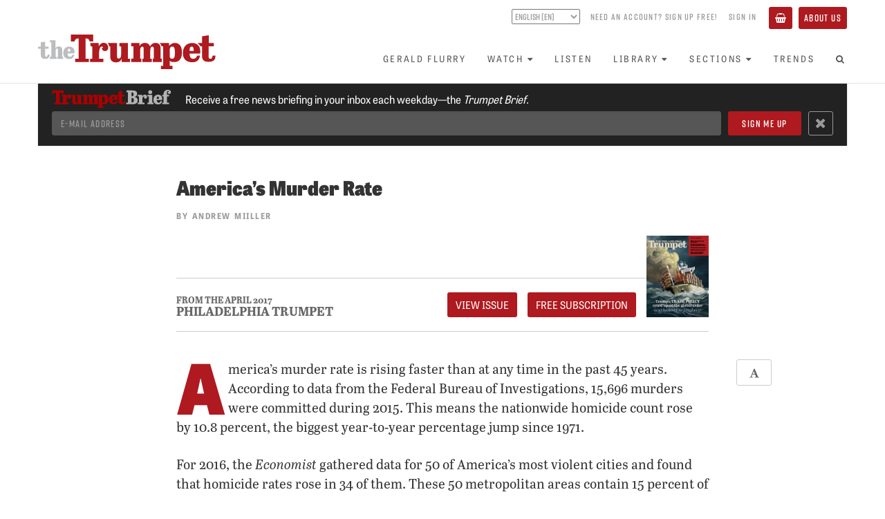

--- FILE ---
content_type: text/html; charset=utf-8
request_url: https://www.thetrumpet.com/14648-americas-murder-rate
body_size: 8265
content:
<!DOCTYPE html>
<html lang='en'>
<head>
<meta charset='utf-8'>
<meta content='width=device-width, initial-scale=1.0' name='viewport'>
<link href='https://www.thetrumpet.com/rss' rel='alternate' title='Trumpet RSS Feed' type='application/rss+xml'>
<title>America&#39;s Murder Rate | theTrumpet.com</title>
<meta name="description" content="See this and more on theTrumpet.com">
<link rel="canonical" href="https://www.thetrumpet.com/14648-americas-murder-rate">
<meta name="twitter:site_name" content="theTrumpet.com">
<meta name="twitter:site" content="@theTrumpet_com">
<meta name="twitter:card" content="summary_large_image">
<meta name="twitter:title" content="America's Murder Rate">
<meta name="twitter:description" content="See this and more on theTrumpet.com">
<meta property="og:url" content="https://www.thetrumpet.com/14648-americas-murder-rate">
<meta property="og:site_name" content="theTrumpet.com">
<meta property="og:title" content="America's Murder Rate">
<meta property="og:description" content="See this and more on theTrumpet.com">
<meta property="og:type" content="website">
<meta name="csrf-param" content="authenticity_token" />
<meta name="csrf-token" content="9aoJUtZ1YygbNWUjkYZn_IxpBmGzfg36itcW92TRNstQSBz7j4IVuhgzQCKLr6hU7A1BM8ErhZcVKRtlWotDcg" />

<link rel="stylesheet" media="all" href="//use.typekit.net/tlt5oqi.css" />
<link rel="stylesheet" media="all" href="/assets/frontend-95424b4ddf60b72a7ef55cf7f80120d62a549002fffa435f4dbffec9ef1d0ce2.css" />
<script src="//cdn.jwplayer.com/libraries/bLwpxbgk.js"></script>
<script src="//w.soundcloud.com/player/api.js" defer="defer"></script>
<script src="//platform.twitter.com/widgets.js" defer="defer"></script>
<script src="//www.youtube.com/iframe_api" defer="defer"></script>
<script src="/assets/frontend-329781110dd0387eec7a0728bba4e02af4d726f971cf6833713b3ad7277733fd.js"></script>

</head>
<body id='documents-show' onload='$(&#39;body&#39;).trigger(&#39;loaded&#39;);'>
<div class='page-background'>
<div class='no-print' id='header'>
<div id='header-position-fixed'>
<div id='header-background'>
<div class='page-width user-bar show-tablet' data-async-path='/user_links' id='user-bar-mobile'></div>
<div class='page-width' id='header-page-width'>
<a href='/' id='logo-wrapper'>
<img alt="theTrumpet.com" id="trumpet-logo" src="/assets/trumpet_logo-b79a44b0ba2370ad4e26554cd79f495846abcfa04259785695e31e2b8bc884ca.svg" />
</a>
<div class='show-tablet' id='menu-button-wrapper'>
<button class='btn btn-primary' id='toggle-menu-items-vertical' type='button'>
<span>Menu</span>
</button>
</div>
<div class='hide-tablet' id='bars-wrapper'>
<div class='user-bar' data-async-path='/user_links' id='user-bar-desktop'></div>
<div id='menu-bar'>
<ul class='nav navbar-nav' id='menu-items'>
<li>
<a href="/gerald-flurry">Gerald Flurry</a>
</li>
<li class='dropdown'>
<a class="no-link-style" data-toggle="dropdown" href="#"><span>Watch</span><i class="fa fa-caret-down icon_after with_caption"></i></a>
<ul class='dropdown-menu'>
<li><a href="/programs/key-of-david/latest">Key of David TV Program</a></li>
<li><a href="/stephen-flurry">Trumpet Daily Program</a></li>
<li><a href="/life-and-teachings">Life and Teachings Program</a></li>
<li><a href="/trumpet-world">Trumpet World Program</a></li>
<li><a href="/videos">Trumpet Videos</a></li>
</ul>
</li>
<li>
<a href="/radio/shows">Listen</a>
</li>
<li class='dropdown'>
<a class="no-link-style" data-toggle="dropdown" href="#"><span>Library</span><i class="fa fa-caret-down icon_after with_caption"></i></a>
<ul class='dropdown-menu'>
<li><a href="/literature/books_and_booklets?view=Showcase">Books and Booklets</a></li>
<li><a href="/trumpet_issues">Trumpet Magazine</a></li>
<li><a href="/literature/bible_correspondence_course">Bible Correspondence Course</a></li>
<li><a href="/literature/reprint_articles">Reprint Articles</a></li>
<li><a href="/trumpet-brief">Trumpet Brief E-mail Newsletter</a></li>
<li><a href="/renew">Renew Trumpet Subscription</a></li>
</ul>
</li>
<li class='dropdown hide-smaller-tablet'>
<a class="no-link-style" data-toggle="dropdown" href="#"><span>Sections</span><i class="fa fa-caret-down icon_after with_caption"></i></a>
<ul class='dropdown-menu'>
<li><a href="/more/anglo-america">Anglo-America</a></li>
<li><a href="/more/asia">Asia</a></li>
<li><a href="/more/europe">Europe</a></li>
<li><a href="/more/middle-east">Middle East</a></li>
<li><a href="/more/economy">Economy</a></li>
<li><a href="/more/society">Society</a></li>
<li><a href="/more/living">Living</a></li>
<li><a href="/more/infographics">Infographics</a></li>
</ul>
</li>
<li>
<a href="/trends">Trends</a>
</li>
<li class='show-tablet'>
<a href="/about">About Us</a>
</li>
<li class='show-tablet'>
<a class="basket" href="/basket"><i class="fa fa-shopping-basket icon with_caption"></i><span>Basket</span></a>
</li>

<li><a id="menu-search-open" href="#"><i class="fa fa-search fa-fw icon"></i></a></li>
</ul>
<div id='menu-search-form' style='display: none'>
<div class='column'>
<form class="" action="/search" accept-charset="UTF-8" method="get"><div class='form-group'>
<input class='menu-search-query form-control' name='query' placeholder='Search the Trumpet...' type='text' value=''>
</div>
</form></div>
<div class='column'>
<a id="menu-search-submit" href=""><i class='fa fa-arrow-circle-right'></i>
</a></div>
<div class='column'>
<a id="menu-search-close" href=""><i class='fa fa-times-circle'></i>
</a></div>
</div>
</div>
</div>
<ul class='nav navbar-nav show-tablet' id='menu-items-vertical' style='display: none;'>
<li id='menu-vertical-search-form'>
<form class="" action="/search" accept-charset="UTF-8" method="get"><div class='form-group'>
<input class='menu-search-query form-control' name='query' placeholder='Search the Trumpet...' type='text' value=''>
</div>
</form></li>
<li>
<a href="/gerald-flurry">Gerald Flurry</a>
</li>
<li class='dropdown'>
<a class="no-link-style" data-toggle="dropdown" href="#"><span>Watch</span><i class="fa fa-caret-down icon_after with_caption"></i></a>
<ul class='dropdown-menu'>
<li><a href="/programs/key-of-david/latest">Key of David TV Program</a></li>
<li><a href="/stephen-flurry">Trumpet Daily Program</a></li>
<li><a href="/life-and-teachings">Life and Teachings Program</a></li>
<li><a href="/trumpet-world">Trumpet World Program</a></li>
<li><a href="/videos">Trumpet Videos</a></li>
</ul>
</li>
<li>
<a href="/radio/shows">Listen</a>
</li>
<li class='dropdown'>
<a class="no-link-style" data-toggle="dropdown" href="#"><span>Library</span><i class="fa fa-caret-down icon_after with_caption"></i></a>
<ul class='dropdown-menu'>
<li><a href="/literature/books_and_booklets?view=Showcase">Books and Booklets</a></li>
<li><a href="/trumpet_issues">Trumpet Magazine</a></li>
<li><a href="/literature/bible_correspondence_course">Bible Correspondence Course</a></li>
<li><a href="/literature/reprint_articles">Reprint Articles</a></li>
<li><a href="/trumpet-brief">Trumpet Brief E-mail Newsletter</a></li>
<li><a href="/renew">Renew Trumpet Subscription</a></li>
</ul>
</li>
<li class='dropdown hide-smaller-tablet'>
<a class="no-link-style" data-toggle="dropdown" href="#"><span>Sections</span><i class="fa fa-caret-down icon_after with_caption"></i></a>
<ul class='dropdown-menu'>
<li><a href="/more/anglo-america">Anglo-America</a></li>
<li><a href="/more/asia">Asia</a></li>
<li><a href="/more/europe">Europe</a></li>
<li><a href="/more/middle-east">Middle East</a></li>
<li><a href="/more/economy">Economy</a></li>
<li><a href="/more/society">Society</a></li>
<li><a href="/more/living">Living</a></li>
<li><a href="/more/infographics">Infographics</a></li>
</ul>
</li>
<li>
<a href="/trends">Trends</a>
</li>
<li class='show-tablet'>
<a href="/about">About Us</a>
</li>
<li class='show-tablet'>
<a class="basket" href="/basket"><i class="fa fa-shopping-basket icon with_caption"></i><span>Basket</span></a>
</li>

</ul>
</div>
</div>
</div>
</div>

<div class='container-fluid content main feature-permalink'>
<div data-async-path='/newsletter_signup_bar' id='newsletter-signup-bar'></div>
<div class='article feature'>
<div class='container container-narrow with-no-cover-image cover_image_style_small title_place_above'>
<h1 style='line-height: 1em;'>
America&rsquo;s Murder Rate
</h1>
</div>
<div class='container container-narrow cover_image_style_small title_place_above'>
<div class='row'>
<div class='col-sm-12'>
<p class='article-byline'>
By <a class="no-link-style author" href="https://www.thetrumpet.com/authors/61-andrew-miiller">Andrew Miiller</a>
</p>
<div class='article-from-magazine-issue-header'>
<div class='content-group'>
<div class='magazine-from'>
<a class="magazine-issue" href="/trumpet_issues/194">From The April 2017</a>
<a class="magazine-title" href="/trumpet_issues/194">Philadelphia Trumpet</a>
</div>
<div class='button-group'>
<a class="btn btn-primary" href="/trumpet_issues/194">View Issue</a>
<a class="btn btn-primary" href="/cart_items/bulk_update?product_ids=86">FREE Subscription</a>
</div>
</div>
<a class="magazine-cover" href="/trumpet_issues/194"><img src="/files/W1siZiIsIjIwMTcvMDMvMDcvOWYybWl6bDhva19maWxlIl0sWyJwIiwidGh1bWIiLCI1MDB4Il0sWyJwIiwiZW5jb2RlIiwianBnIiwiLXF1YWxpdHkgOTUiXV0/285bd1f35cb9b870/locus_15828.jpg.jpg" />
</a></div>

<div class='article-start-gap'>
<div class='article-settings no-print hide-sm'>
<a class="btn btn-hollow incr-font-step" href="#"><i class="fa fa-font fa-fw icon"></i></a>
</div>
</div>
<div class='wysiwyg'>
<p><span class="first-letter">A</span>merica’s murder rate is rising faster than at any time in the past 45 years. According to data from the Federal Bureau of Investigations, 15,696 murders were committed during 2015. This means the nationwide homicide count rose by 10.8 percent, the biggest year-to-year percentage jump since 1971.</p><p>For 2016, the <em>Economist</em> gathered data for 50 of America’s most violent cities and found that homicide rates rose in 34 of them. These 50 metropolitan areas contain 15 percent of the country’s population, yet account for 36 percent of the country’s murder victims. The Major Cities Chiefs Association (<span class="smallcaps">mcca</span>) estimated that the homicide count increased by double-digit percentages in 61 American cities last year. Since the majority of murders in America take place in big cities, this indicates that the nationwide murder rate almost certainly increased substantially again last year.</p><p>“We’ve had at least two years running now where there’s been an increase in 35 to 45 major cities,” <span class="smallcaps">mcca</span> executive director Darrel Stephens told Time magazine. “It’s a major issue and should be in the cities where it’s taking place” (January 30).</p><p>Total violent crime—including murder, rape, robbery and aggravated assault—increased from 1,153,022 reported incidents in 2014 to 1,197,704 reported incidents in 2015, the biggest spike since 1992.</p><p>Stephens cited gang violence, drug-related violence and the easy availability of firearms as root causes behind the spike in homicides. Meanwhile, American political commentator Heather MacDonald, author of <em>The War on Cops,</em> argues that this recent surge of murders is a result of the “Ferguson effect”—police officers in minority neighborhoods backing off from interacting with residents when not absolutely necessary because of public hostility in the wake of the Michael Brown shooting in Ferguson, Missouri, in August 2014.</p><p>Milwaukee Sheriff David A. Clarke Jr. digs deeper and blames government entitlement programs for making his fellow black Americans in inner cities dependent on the state, fueling a breakdown of nuclear families that exacerbates criminal behavior. While 1 in 3 American children is raised without a father, this figure goes up to approximately 1 in 2 or more in some big cities. Approximately 85 percent of youths in prison come from fatherless homes.</p><p>The family, the foundation of any stable society, is under attack in America. As long as this continues, American society will continue to produce criminals at a record rate. One reason violent crime had been decreasing until just recently is that America’s prison population has quintupled since 1970. Almost 700 out of every 100,000 Americans sit in the nation’s prisons and jails—a higher rate than any other country in the world.</p><p>President Donald Trump has promised to “make America safe again” by declaring a federal war on crime. Until the root cause behind America’s crime epidemic is fixed, however, the nation will continue to struggle with violence. Five months before the United States Constitution was signed, Benjamin Franklin wrote, “[O]nly a virtuous people are capable of freedom. As nations become corrupt and vicious, they have more need of masters.” When people are out of control, when the sense of personal responsibility and morality degenerates, freedom diminishes, and people are forced to either live in a police state or in anarchy.</p>
</div>
</div>
</div>
<div class='article-from-magazine-issue-footer'>
<div class='content-group'>
<div class='content-row-1'>
<div class='magazine-from'>
<a class="magazine-issue" href="/trumpet_issues/194">From The April 2017</a>
<a class="magazine-title" href="/trumpet_issues/194">Philadelphia Trumpet</a>
</div>
<div class='button-group'>
<a class="btn btn-primary" href="/trumpet_issues/194">View Issue</a>
<a class="btn btn-primary" href="/cart_items/bulk_update?product_ids=86">FREE Subscription</a>
</div>
</div>
<div class='content-row-2'>
<div class='next-article'>
<div class='next-article-header'>
Next
</div>
<ul class='next-article-item'>
<li><a class="next-article-link" href="/14649-sanctuary-zones">Sanctuary Zones</a></li>
</ul>
</div>
<div class='next-article'>
<div class='next-article-header'>
Previous
</div>
<ul class='next-article-item'>
<li><a class="next-article-link" href="/14647-must-cities-enforce-the-law">Must Cities Enforce the Law?</a></li>
</ul>
</div>
</div>
</div>
<a class="magazine-cover" href="/trumpet_issues/194"><img src="/files/W1siZiIsIjIwMTcvMDMvMDcvOWYybWl6bDhva19maWxlIl0sWyJwIiwidGh1bWIiLCI1MDB4Il0sWyJwIiwiZW5jb2RlIiwianBnIiwiLXF1YWxpdHkgOTUiXV0/285bd1f35cb9b870/locus_15828.jpg.jpg" />
</a></div>

<div class='row'>
<div class='col-xs-12'>
<hr>
<div class='article-sharing btn-group pull-left'>
<a class='btn btn-default btn-hollow' href='https://www.facebook.com/sharer.php?u=https://www.thetrumpet.com/14648-americas-murder-rate&amp;t=America&#39;s%20Murder%20Rate' style='color: #3b5998;' target='_blank'>
<i class='fa fa-fw fa-facebook'></i>
</a>
<a class='btn btn-default btn-hollow' href='https://twitter.com/intent/tweet?text=America&#39;s%20Murder%20Rate%20https://www.thetrumpet.com/14648-americas-murder-rate' style='color: #55acee;' target='_blank'>
<b>𝕏</b>
</a>
<a class="btn btn-default btn-hollow email-article" href="mailto:?body=Hi%2C%0A%0AI%20thought%20you%20might%20find%20this%20article%20from%20theTrumpet.com%20interesting%3A%0A%0AAmerica%27s%20Murder%20Rate%0Ahttps%3A%2F%2Fwww.thetrumpet.com%2F14648-americas-murder-rate%0A&amp;subject=America%27s%20Murder%20Rate"><i class='fa fa-fw fa-envelope-o'></i>
</a><a class="btn btn-default btn-hollow print-article" target="_blank" rel="nofollow" href="/14648-americas-murder-rate/print"><i class='fa fa-fw fa-print'></i>
</a><a class="btn btn-default btn-hollow incr-font-step" href="#"><i class="fa fa-font fa-fw icon"></i></a>
</div>
<p class='byline'>
<a class="text-muted" target="_blank" href="mailto:aimiiller@pcog.org">E-mail
<span class='author'>
Andrew Miiller
</span>
</a><br>
or
<a target="_blank" class="text-muted" href="https://twitter.com/@AndrewMiiller">Follow Andrew Miiller on Twitter/𝕏
</a></p>

</div>
</div>
</div>
</div>
</div>


<!-- Google Analytics -->
<script type="text/javascript">
(function(i,s,o,g,r,a,m){i['GoogleAnalyticsObject']=r;i[r]=i[r]||function(){
(i[r].q=i[r].q||[]).push(arguments)},i[r].l=1*new Date();a=s.createElement(o),
m=s.getElementsByTagName(o)[0];a.async=1;a.src=g;m.parentNode.insertBefore(a,m)
})(window,document,'script','https://www.google-analytics.com/analytics.js','ga');
ga('create', 'UA-286039-1', 'auto');
ga('send', 'pageview');
</script>
<!-- End Google Analytics -->

<!-- Google Tag Manager -->
<noscript><iframe src="//www.googletagmanager.com/ns.html?id=GTM-KNBLJH"
height="0" width="0" style="display:none;visibility:hidden"></iframe></noscript>
<script>(function(w,d,s,l,i){w[l]=w[l]||[];w[l].push({'gtm.start':
new Date().getTime(),event:'gtm.js'});var f=d.getElementsByTagName(s)[0],
j=d.createElement(s),dl=l!='dataLayer'?'&l='+l:'';j.async=true;j.src=
'//www.googletagmanager.com/gtm.js?id='+i+dl;f.parentNode.insertBefore(j,f);
})(window,document,'script','dataLayer','GTM-KNBLJH');</script>
<!-- End Google Tag Manager -->

<!-- Google Remarketing Tag -->
<script type="text/javascript">
/* <![CDATA[ */
var google_conversion_id = 1063541334;
var google_custom_params = window.google_tag_params;
var google_remarketing_only = true;
/* ]]> */
</script>
<script type="text/javascript" src="//www.googleadservices.com/pagead/conversion.js">
</script>
<noscript>
<div style="display:inline;">
<img height="1" width="1" style="border-style:none;" alt="" src="//googleads.g.doubleclick.net/pagead/viewthroughconversion/1063541334/?value=0&amp;guid=ON&amp;script=0"/>
</div>
</noscript>
<!-- End Google Remarketing Tag -->

<!-- Google Adsense Tag -->
<script async src="//pagead2.googlesyndication.com/pagead/js/adsbygoogle.js"></script>
<script>
(adsbygoogle = window.adsbygoogle || []).push({
google_ad_client: "ca-pub-3049733733262419",
enable_page_level_ads: true
});
</script>
<!-- End Google Adsense Tag -->

<!-- Global site tag (gtag.js) - Google Analytics -->
<script async src="https://www.googletagmanager.com/gtag/js?id=G-MM581JFBX1"></script>
<script>
window.dataLayer = window.dataLayer || [];
function gtag(){dataLayer.push(arguments);}
gtag('js', new Date());
gtag('config', 'G-MM581JFBX1');
</script>
<!-- End Global site tag -->


<!-- Meta Pixel Code -->
<script>
!function(f,b,e,v,n,t,s)
{if(f.fbq)return;n=f.fbq=function(){n.callMethod?
n.callMethod.apply(n,arguments):n.queue.push(arguments)};
if(!f._fbq)f._fbq=n;n.push=n;n.loaded=!0;n.version='2.0';
n.queue=[];t=b.createElement(e);t.async=!0;
t.src=v;s=b.getElementsByTagName(e)[0];
s.parentNode.insertBefore(t,s)}(window, document,'script',
'https://connect.facebook.net/en_US/fbevents.js');
fbq('init', '409181114378153');
fbq('track', 'PageView');
</script>
<noscript><img height="1" width="1" style="display:none"
src="https://www.facebook.com/tr?id=409181114378153&ev=PageView&noscript=1"
/></noscript>
<!-- End Meta Pixel Code -->


<!-- Twitter Universal Website -->
<script>
!function(e,t,n,s,u,a){e.twq||(s=e.twq=function(){s.exe?s.exe.apply(s,arguments):s.queue.push(arguments);
},s.version='1.1',s.queue=[],u=t.createElement(n),u.async=!0,u.src='//static.ads-twitter.com/uwt.js',
a=t.getElementsByTagName(n)[0],a.parentNode.insertBefore(u,a))}(window,document,'script');
twq('init','ny3er');
twq('track','PageView');
</script>
<!-- End Twitter Universal Website -->


<!-- Bing -->
<script>(function(w,d,t,r,u){var f,n,i;w[u]=w[u]||[],f=function(){var o={ti:"5726280"};o.q=w[u],w[u]=new UET(o),w[u].push("pageLoad")},n=d.createElement(t),n.src=r,n.async=1,n.onload=n.onreadystatechange=function(){var s=this.readyState;s&&s!=="loaded"&&s!=="complete"||(f(),n.onload=n.onreadystatechange=null)},i=d.getElementsByTagName(t)[0],i.parentNode.insertBefore(n,i)})(window,document,"script","//bat.bing.com/bat.js","uetq");</script><noscript><img src="//bat.bing.com/action/0?ti=5726280&Ver=2" height="0" width="0" style="display:none; visibility: hidden;" /></noscript>
<!-- End Bing -->


<!-- MailChimp -->
<script id="mcjs">!function(c,h,i,m,p){m=c.createElement(h),p=c.getElementsByTagName(h)[0],m.async=1,m.src=i,p.parentNode.insertBefore(m,p)}(document,"script","https://chimpstatic.com/mcjs-connected/js/users/c3ad2080e86daa043e3e1f382/8662cacbd0efe62b5e7bcd9cf.js");</script>
<!-- End MailChimp -->


<!-- Active Campaign -->
<script type="text/javascript">
	(function(e,t,o,n,p,r,i){e.visitorGlobalObjectAlias=n;e[e.visitorGlobalObjectAlias]=e[e.visitorGlobalObjectAlias]||function(){(e[e.visitorGlobalObjectAlias].q=e[e.visitorGlobalObjectAlias].q||[]).push(arguments)};e[e.visitorGlobalObjectAlias].l=(new Date).getTime();r=t.createElement("script");r.src=o;r.async=true;i=t.getElementsByTagName("script")[0];i.parentNode.insertBefore(r,i)})(window,document,"https://diffuser-cdn.app-us1.com/diffuser/diffuser.js","vgo");
	vgo("setAccount", "25787780");
	vgo("setTrackByDefault", true);
	vgo("process");
</script>
<!-- End Active Campaign -->



<div id='footer'>
<div class='page-width'>
<div class='trumpet-logo-wrapper'>
<img alt="theTrumpet.com" class="trumpet-logo" src="/assets/trumpet_logo-b79a44b0ba2370ad4e26554cd79f495846abcfa04259785695e31e2b8bc884ca.svg" />
</div>
<div class='social-links'>
<a target="_blank" rel="noopener" href="https://www.facebook.com/PhiladelphiaTrumpet"><img src="/assets/social_facebook-a6b402ed82bbcfb8ec2fbb8cff5f7451724c999f00ae3ba0bfce262ebde3c8f5.svg" />
</a><a target="_blank" rel="noopener" href="https://twitter.com/theTrumpet_com"><img src="/assets/social_x-d026c5b7d2472e3c7b60442d32ad7f0faa329a8f6f7e287bfe1c873e517827a0.svg" />
</a><a target="_blank" rel="noopener" href="https://www.youtube.com/thetrumpet"><img src="/assets/social_youtube-cdfcc752af59c573cc1cb3bd4403bf1da868c7b5ab956336e7d167eb65bf9cfd.svg" />
</a><a target="_blank" rel="noopener" href="https://rumble.com/user/TrumpetDaily"><img src="/assets/social_rumble-80bea86be67f327079f6f9d3e00919a0ec72f040379ccfcb537c0c2b3cf7905e.svg" />
</a><a target="_blank" rel="noopener" href="https://open.spotify.com/show/5ei3pgxSKFCe020AWmP5k8"><img src="/assets/social_spotify-abe4e81bd12e05fbeb5c6c495e04e6e891515239f66c1ac40d52b13ed31a5c14.svg" />
</a><a target="_blank" rel="noopener" href="https://soundcloud.com/trumpetdaily"><img src="/assets/social_soundcloud-95fd8da220c2c28a954584914f79a2689b9bb46cf7b92cc71cf57ada92bbb3cf.svg" />
</a></div>
<div class='horizontal-line'></div>
<div class='about-links'>
<a href="/about">About&nbsp;Us</a>
<div class='divider'></div>
<a href="/contact-us">Contact&nbsp;Us</a>
<div class='divider'></div>
<a href="/faq">Frequently&nbsp;Asked&nbsp;Questions</a>
<div class='divider'></div>
<a href="/privacy-policy">Privacy&nbsp;Policy</a>
<div class='divider'></div>
<a href="/terms-of-use">Terms&nbsp;of&nbsp;Use</a>
</div>
<div class='copyright'>
Copyright &copy;
2026
Philadelphia Church of God, All Rights Reserved
</div>
</div>
</div>

</div>
</body>
</html>


--- FILE ---
content_type: text/html; charset=utf-8
request_url: https://www.google.com/recaptcha/api2/aframe
body_size: 136
content:
<!DOCTYPE HTML><html><head><meta http-equiv="content-type" content="text/html; charset=UTF-8"></head><body><script nonce="XxJQmL6cT3xiQd4JxSNeeg">/** Anti-fraud and anti-abuse applications only. See google.com/recaptcha */ try{var clients={'sodar':'https://pagead2.googlesyndication.com/pagead/sodar?'};window.addEventListener("message",function(a){try{if(a.source===window.parent){var b=JSON.parse(a.data);var c=clients[b['id']];if(c){var d=document.createElement('img');d.src=c+b['params']+'&rc='+(localStorage.getItem("rc::a")?sessionStorage.getItem("rc::b"):"");window.document.body.appendChild(d);sessionStorage.setItem("rc::e",parseInt(sessionStorage.getItem("rc::e")||0)+1);localStorage.setItem("rc::h",'1769002331734');}}}catch(b){}});window.parent.postMessage("_grecaptcha_ready", "*");}catch(b){}</script></body></html>

--- FILE ---
content_type: application/javascript
request_url: https://prism.app-us1.com/?a=25787780&u=https%3A%2F%2Fwww.thetrumpet.com%2F14648-americas-murder-rate
body_size: 116
content:
window.visitorGlobalObject=window.visitorGlobalObject||window.prismGlobalObject;window.visitorGlobalObject.setVisitorId('1cb34aea-e7a3-44d4-a5ae-e6007f92eb1f', '25787780');window.visitorGlobalObject.setWhitelistedServices('', '25787780');

--- FILE ---
content_type: image/svg+xml
request_url: https://www.thetrumpet.com/assets/trumpet_brief_logo_wide-11735725d09ce8c2095dc139c2fe59ae6ed6a0cb3c0c05faa4b840b6ee7e7481.svg
body_size: 1818
content:
<svg xmlns="http://www.w3.org/2000/svg" viewBox="0 0 858.96 129.59"><title>trumpet_brief_logo_wide</title><path d="M475.8,66.69c0-20.7-12.6-30.2-30-30.2-19.5,0-33.5,13.4-33.5,36.8,0,20.4,12.2,33,34.3,33,15.1,0,25.1-6.4,28.4-24.1H464.4c-2.3,6.8-6.5,11.7-14,11.7-10.8,0-13.4-8.6-13.6-19.1h38.8C475.6,72.89,475.8,68.39,475.8,66.69Zm-23.9-1.1h-15c0-11.4,1.9-15.8,7.7-15.8,5.1,0,7.3,4.2,7.3,13.2Z" transform="translate(-2 -2)" style="fill:#ad0000"/><path d="M521.5,82.09c-1.7,8.6-3.7,11.7-8.5,11.7-4.3,0-5.9-2.6-5.9-8.1V49.49h18.7V37.79H507.1V9.19L482.5,13v24.8H466.1a25,25,0,0,1,4,3.1,26.68,26.68,0,0,1,6.2,8.6h6.2v34.7c0,16.5,8.2,22.1,23.4,22.1,16,0,25.7-5.9,26.2-24.1H521.5Z" transform="translate(-2 -2)" style="fill:#ad0000"/><path d="M311.1,36.49c-9.9,0-15.5,6.5-19.3,13-2.4-8.6-8.9-13-18.1-13-11.8,0-17.6,5.9-20.6,13V37.79H222.7v11.7h7.9v44.4h-7.8v11.7h37.1V93.89h-4.6V64.49c0-10.7,3.5-15,7.9-15,4.7,0,5,5.4,5,11.9v32.5h-4.3v11.7h33.8V93.89h-4.8V62.49c0-9.4,3.9-13,7.8-13,4.7,0,5.1,5.4,5.1,11.9v32.5h-4.1v11.7h33.4V93.89h-4.7v-36C330.5,42.19,323.5,36.49,311.1,36.49Z" transform="translate(-2 -2)" style="fill:#ad0000"/><path d="M381.9,36.49c-11.4,0-17.7,5.1-20.6,11v-9.7H327.4a20.74,20.74,0,0,1,6.2,11.7h5.5v70.4h-7.5v11.7h42.5v-11.7H363.6v-19.1c3.1,4.2,8.6,5.4,16.7,5.4,18.5,0,28.1-13.1,28.1-35.4C408.4,48.89,399.4,36.49,381.9,36.49Zm.7,35.2c.1,13-1.2,22.2-9.4,22.2-6.3,0-9.7-2.4-9.7-11.7V64.59c0-9.4,2.6-15.1,9.7-15.1C381.6,49.49,382.6,60,382.6,71.69Z" transform="translate(-2 -2)" style="fill:#ad0000"/><path d="M84.2,5.89H2V31H14.7c2.6-8.1,6.6-11.1,15.4-11.1v73.9H17.8v11.7H68.3V93.79H56V20c8.9,0,12.7,2.2,15.3,11.1H84.1Z" transform="translate(-2 -2)" style="fill:#ad0000"/><path d="M80.7,93.89H72v11.7h48.7V93.89H105.4V70c0-8.3,1.5-15.5,5.4-18.8a7.86,7.86,0,0,1,7.2-1.3c1.8.8,2.4,3.5,2.4,3.5l-4.9.7c.6,7.2,4.1,10.3,11.1,10.7,3.6-.1,10.2-.7,12.1-9a14,14,0,0,0-.2-7.4c-1.9-7.6-8.1-12-14.8-12-11.7,0-16.8,7.4-19.5,13V37.69H73c.4,1.9.8,3.9,1.2,6.3,0,0,.2,1.2.8,5.5h5.6v44.4Z" transform="translate(-2 -2)" style="fill:#ad0000"/><path d="M123.5,36.49h0c-11.7,0-16.8,7.4-19.5,13V37.79H73c.4,1.9.8,3.9,1.2,6.3,0,0,.2,1.2.8,5.5h5.6V94H71.9v11.7h48.7V94H105.3V70c0-8.3,1.5-15.5,5.4-18.8a7.51,7.51,0,0,1,4.9-1.7,6.34,6.34,0,0,1,2.3.4c1.8.8,2.4,3.5,2.4,3.5l-4.9.7c.6,7.2,4.1,10.3,11.1,10.7,3.6-.1,10.2-.7,12.1-9a14,14,0,0,0-.2-7.4C136.4,40.79,130.3,36.49,123.5,36.49Z" transform="translate(-2 -2)" style="fill:#ad0000"/><path d="M210.8,93.89V37.79H180v11.7h6.2v29.6c0,10.9-3.8,14.7-9,14.7-5.8,0-6-5.3-6-11.8V37.79H136.8a20.91,20.91,0,0,1,5.6,9.7,14.16,14.16,0,0,1,.4,2h3.8v36.1c0,15.7,8.2,21.3,20.8,21.3,13.3,0,18-6.1,20.9-13v11.7h30.5V93.89Z" transform="translate(-2 -2)" style="fill:#ad0000"/><path d="M580.09,6.29c23.64,0,36.31,5.56,36.31,23.78,0,13-5.55,20.51-19.51,22.93v.29c16.24,2.27,23.83,9.77,23.83,24.15,0,22.65-16.28,28.54-42.06,28.54l-41.19,0V94.16h12.25v-75H539.5V6.29Zm-4.43,41.87h2.43c8.55,0,13.11-4.27,13.11-14.38,0-10.26-4.7-13.39-12.82-13.39h-2.72Zm0,44.72h2.58c9.25,0,14.5-3,14.5-16.38C592.74,66,588,61,579.52,61h-3.89Z" transform="translate(-2 -2)" style="fill:#b3b3b3"/><path d="M630.22,94.2h-8.68v11.74h48.72V94.2H654.94V70.33c0-8.32,1.53-15.55,5.39-18.79a7.44,7.44,0,0,1,7.17-1.26c1.8.78,2.37,3.51,2.37,3.51l-4.86.69c.65,7.21,4.06,10.27,11.1,10.68,3.6,0,10.21-.68,12-9a13.66,13.66,0,0,0-.23-7.36c-1.92-7.64-8.1-12-14.85-12-11.69,0-16.79,7.4-19.48,13l0-11.74H621.53V49.84h8.69Z" transform="translate(-2 -2)" style="fill:#b3b3b3"/><path d="M725.64,38V94.32l9.78-.09V106H691.34V94.32H701V49.7h-9.25V38ZM711.57,5c8.85,0,14.07,4.55,14.07,13.4,0,7.77-4,13.66-14.47,13.66-11.52,0-14.34-7.37-14.34-13.53C696.83,11.42,700.72,5,711.57,5Z" transform="translate(-2 -2)" style="fill:#b3b3b3"/><path d="M797.86,67.33c0-20.69-12.63-30.22-30-30.22-19.48,0-33.46,13.43-33.46,36.81,0,20.42,12.23,33,34.27,33,15.14,0,25.12-6.39,28.38-24.13H786.46c-2.35,6.84-6.47,11.73-14,11.73-10.75,0-13.36-8.64-13.63-19.12H797.6C797.73,73.51,797.86,69.08,797.86,67.33ZM774,66.26H759c0-11.42,1.86-15.85,7.74-15.85,5.12,0,7.3,4.25,7.3,13.16Z" transform="translate(-2 -2)" style="fill:#b3b3b3"/><path d="M832.31,23.12V38.05h14.93V49.69H832.31V94.31h14.92V106h-48V94.31h8.34V49.69h-8.34V38.05h8.34v-.68C807.56,15.31,817.65,2,839.71,2,855.45,2,861,11.55,861,18.68c0,8.88-5.11,12.78-11.16,12.78-7.54,0-10.9-4.71-10.9-10.09a13.15,13.15,0,0,1,.54-4l5.78-.94a9,9,0,0,0,.41-2.42c0-2.42-1.62-3.76-5-3.76C834.33,10.21,832.31,15.31,832.31,23.12Z" transform="translate(-2 -2)" style="fill:#b3b3b3"/></svg>